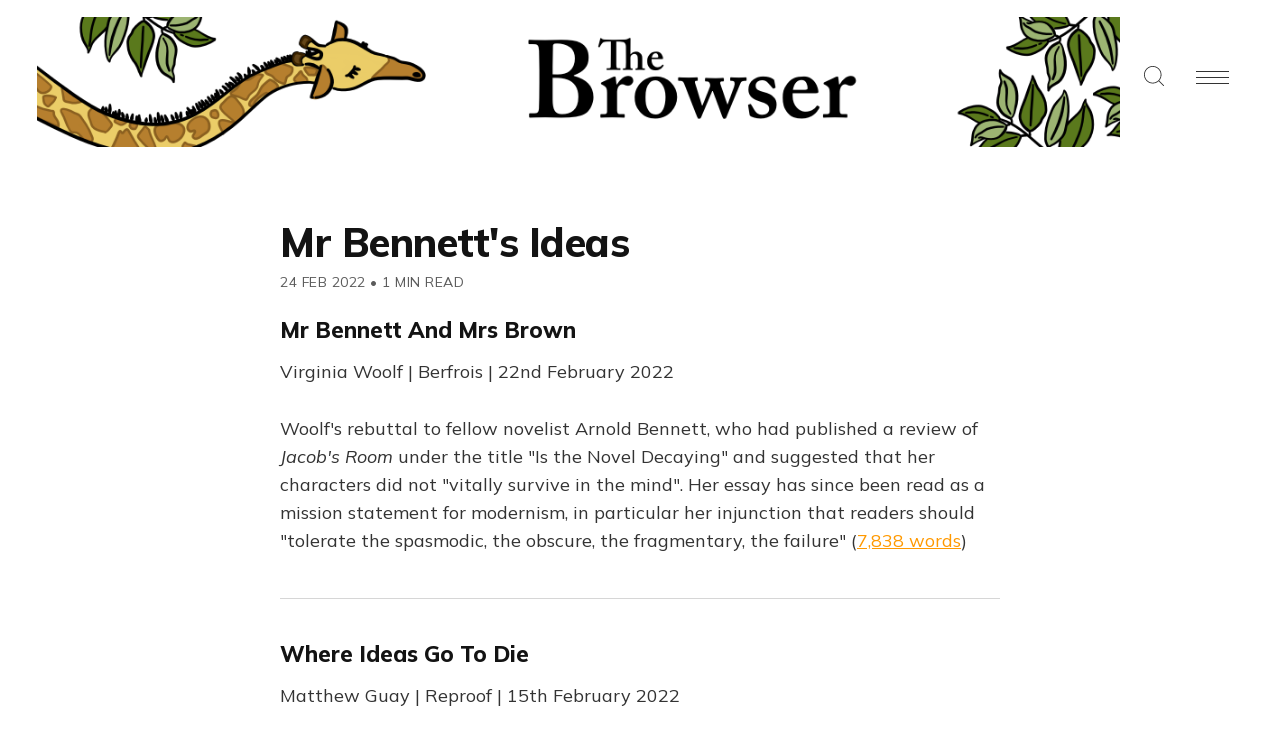

--- FILE ---
content_type: text/html; charset=utf-8
request_url: https://thebrowser.com/free/bennett-ideas/
body_size: 8477
content:
<!DOCTYPE html>
<html lang="en">
<head>

    <meta charset="utf-8" />
    <meta http-equiv="X-UA-Compatible" content="IE=edge" />
    <meta name="HandheldFriendly" content="True" />
    <meta name="viewport" content="width=device-width, initial-scale=1.0" />

    <link rel="preconnect" href="https://fonts.googleapis.com">
    <link rel="preconnect" href="https://fonts.gstatic.com" crossorigin>
    <link href="https://fonts.googleapis.com/css2?family=Mulish:ital,wght@0,400;0,700;0,800;1,400;1,700&display=swap" rel="stylesheet">

    
    <link rel="stylesheet" type="text/css" href="https://thebrowser.com/assets/built/screen.css?v=34506770ef" />
    <link rel="stylesheet" type="text/css" href="https://thebrowser.com/assets/css/components/members.css?v=34506770ef" />

    <title>Mr Bennett&#x27;s Ideas</title>

    <script>
    // Parse the URL parameter
    function getParameterByName(name, url) {
        if (!url) url = window.location.href;
        name = name.replace(/[\[\]]/g, "\\$&");
        var regex = new RegExp("[?&]" + name + "(=([^&#]*)|&|#|$)"),
            results = regex.exec(url);
        if (!results) return null;
        if (!results[2]) return '';
        return decodeURIComponent(results[2].replace(/\+/g, " "));
    }
    // Give the parameter a variable name
    var action = getParameterByName('action');
    var success = getParameterByName('success');
    var stripe = getParameterByName('stripe');
    </script>

    <script>
    let memberEmail = '';
    let memberSubscriptions = [];
    </script>

    <link rel="icon" href="https://thebrowser.com/content/images/size/w256h256/2020/07/giraffe.png" type="image/png">
    <link rel="canonical" href="https://thebrowser.com/free/bennett-ideas/">
    <meta name="referrer" content="no-referrer-when-downgrade">
    
    <meta property="og:site_name" content="The Browser">
    <meta property="og:type" content="article">
    <meta property="og:title" content="Mr Bennett&#x27;s Ideas">
    <meta property="og:description" content="Mr Bennett And Mrs Brown
[https://www.berfrois.com/2022/02/mr-bennett-and-mrs-brown-by-virginia-woolf/]
Virginia Woolf | Berfrois | 22nd February 2022

Woolf&#x27;s rebuttal to fellow novelist Arnold Bennett, who had published a review
of Jacob&#x27;s Room under the title &quot;Is the Novel Decaying&quot; and suggested that her
characters did not &quot;vitally survive in">
    <meta property="og:url" content="https://thebrowser.com/free/bennett-ideas/">
    <meta property="og:image" content="https://thebrowser.ghost.io/content/images/size/w1200/2020/07/cover-2.png">
    <meta property="article:published_time" content="2022-02-24T16:00:00.000Z">
    <meta property="article:modified_time" content="2022-02-24T16:00:02.000Z">
    
    <meta property="article:publisher" content="https://www.facebook.com/TheBrowser">
    <meta name="twitter:card" content="summary_large_image">
    <meta name="twitter:title" content="Mr Bennett&#x27;s Ideas">
    <meta name="twitter:description" content="Mr Bennett And Mrs Brown
[https://www.berfrois.com/2022/02/mr-bennett-and-mrs-brown-by-virginia-woolf/]
Virginia Woolf | Berfrois | 22nd February 2022

Woolf&#x27;s rebuttal to fellow novelist Arnold Bennett, who had published a review
of Jacob&#x27;s Room under the title &quot;Is the Novel Decaying&quot; and suggested that her
characters did not &quot;vitally survive in">
    <meta name="twitter:url" content="https://thebrowser.com/free/bennett-ideas/">
    <meta name="twitter:image" content="https://thebrowser.ghost.io/content/images/size/w1200/2020/07/cover-1.png">
    <meta name="twitter:label1" content="Written by">
    <meta name="twitter:data1" content="Uri Bram">
    <meta name="twitter:label2" content="Filed under">
    <meta name="twitter:data2" content="">
    <meta name="twitter:site" content="@thebrowser">
    <meta property="og:image:width" content="1200">
    <meta property="og:image:height" content="629">
    
    <script type="application/ld+json">
{
    "@context": "https://schema.org",
    "@type": "Article",
    "publisher": {
        "@type": "Organization",
        "name": "The Browser",
        "url": "https://thebrowser.com/",
        "logo": {
            "@type": "ImageObject",
            "url": "https://thebrowser.com/content/images/2020/11/WebsiteBannerHeader5.png"
        }
    },
    "author": {
        "@type": "Person",
        "name": "Uri Bram",
        "image": {
            "@type": "ImageObject",
            "url": "https://thebrowser.com/content/images/size/w1200/2021/01/UriRed.png",
            "width": 1200,
            "height": 1200
        },
        "url": "https://thebrowser.com/author/uri/",
        "sameAs": []
    },
    "headline": "Mr Bennett&#x27;s Ideas",
    "url": "https://thebrowser.com/free/bennett-ideas/",
    "datePublished": "2022-02-24T16:00:00.000Z",
    "dateModified": "2022-02-24T16:00:02.000Z",
    "description": "Mr Bennett And Mrs Brown\n[https://www.berfrois.com/2022/02/mr-bennett-and-mrs-brown-by-virginia-woolf/]\nVirginia Woolf | Berfrois | 22nd February 2022\n\nWoolf&#x27;s rebuttal to fellow novelist Arnold Bennett, who had published a review\nof Jacob&#x27;s Room under the title &quot;Is the Novel Decaying&quot; and suggested that her\ncharacters did not &quot;vitally survive in the mind&quot;. Her essay has since been read\nas a mission statement for modernism, in particular her injunction that readers\nshould &quot;tolerate the spasmodic",
    "mainEntityOfPage": "https://thebrowser.com/free/bennett-ideas/"
}
    </script>

    <meta name="generator" content="Ghost 6.13">
    <link rel="alternate" type="application/rss+xml" title="The Browser" href="https://thebrowser.com/free/rss/">
    <script defer src="https://cdn.jsdelivr.net/ghost/portal@~2.56/umd/portal.min.js" data-i18n="true" data-ghost="https://thebrowser.com/" data-key="d881950d18ce752d33d1f18736" data-api="https://thebrowser.ghost.io/ghost/api/content/" data-locale="en" crossorigin="anonymous"></script><style id="gh-members-styles">.gh-post-upgrade-cta-content,
.gh-post-upgrade-cta {
    display: flex;
    flex-direction: column;
    align-items: center;
    font-family: -apple-system, BlinkMacSystemFont, 'Segoe UI', Roboto, Oxygen, Ubuntu, Cantarell, 'Open Sans', 'Helvetica Neue', sans-serif;
    text-align: center;
    width: 100%;
    color: #ffffff;
    font-size: 16px;
}

.gh-post-upgrade-cta-content {
    border-radius: 8px;
    padding: 40px 4vw;
}

.gh-post-upgrade-cta h2 {
    color: #ffffff;
    font-size: 28px;
    letter-spacing: -0.2px;
    margin: 0;
    padding: 0;
}

.gh-post-upgrade-cta p {
    margin: 20px 0 0;
    padding: 0;
}

.gh-post-upgrade-cta small {
    font-size: 16px;
    letter-spacing: -0.2px;
}

.gh-post-upgrade-cta a {
    color: #ffffff;
    cursor: pointer;
    font-weight: 500;
    box-shadow: none;
    text-decoration: underline;
}

.gh-post-upgrade-cta a:hover {
    color: #ffffff;
    opacity: 0.8;
    box-shadow: none;
    text-decoration: underline;
}

.gh-post-upgrade-cta a.gh-btn {
    display: block;
    background: #ffffff;
    text-decoration: none;
    margin: 28px 0 0;
    padding: 8px 18px;
    border-radius: 4px;
    font-size: 16px;
    font-weight: 600;
}

.gh-post-upgrade-cta a.gh-btn:hover {
    opacity: 0.92;
}</style><script async src="https://js.stripe.com/v3/"></script>
    <script defer src="https://cdn.jsdelivr.net/ghost/sodo-search@~1.8/umd/sodo-search.min.js" data-key="d881950d18ce752d33d1f18736" data-styles="https://cdn.jsdelivr.net/ghost/sodo-search@~1.8/umd/main.css" data-sodo-search="https://thebrowser.ghost.io/" data-locale="en" crossorigin="anonymous"></script>
    
    <link href="https://thebrowser.com/webmentions/receive/" rel="webmention">
    <script defer src="/public/cards.min.js?v=34506770ef"></script>
    <link rel="stylesheet" type="text/css" href="/public/cards.min.css?v=34506770ef">
    <script defer src="/public/comment-counts.min.js?v=34506770ef" data-ghost-comments-counts-api="https://thebrowser.com/members/api/comments/counts/"></script>
    <script defer src="/public/member-attribution.min.js?v=34506770ef"></script>
    <script defer src="/public/ghost-stats.min.js?v=34506770ef" data-stringify-payload="false" data-datasource="analytics_events" data-storage="localStorage" data-host="https://thebrowser.com/.ghost/analytics/api/v1/page_hit"  tb_site_uuid="4cd82cb0-5ce4-42ef-863e-6c2cdf544d66" tb_post_uuid="436ac0c1-1cf1-417b-a953-61dc46d4a8f7" tb_post_type="post" tb_member_uuid="undefined" tb_member_status="undefined"></script><style>:root {--ghost-accent-color: #ea7600;}</style>
    <!-- fixing a distortion in images in Ghost 4.something -->
<style>img.kg-image { height: auto; }</style> 
<!-- google analytics tag, global -->
<!-- Google tag (gtag.js) --> <script async src="https://www.googletagmanager.com/gtag/js?id=G-JDHN7DB2R8"></script> <script> window.dataLayer = window.dataLayer || []; function gtag(){dataLayer.push(arguments);} gtag('js', new Date()); gtag('config', 'G-JDHN7DB2R8'); </script>
<!-- THIS HAS NO EFFECT hiding sunday supplements and top of the weeks from archive -->
<style>.js-postfeed .tag-sunday-supplement, .js-postfeed .tag-top-of-the-week { display: none; }</style> 

<!-- Plausible analytics script -->
<script async defer data-domain="thebrowser.com" src="https://plausible.io/js/plausible.js"></script>
<script>window.plausible = window.plausible || function() { (window.plausible.q = window.plausible.q || []).push(arguments) }</script>

<!-- If anyone ever visits a link with ?action=signup they get redirected to /subscribed -->
 <script>
    function getParameterByName(name, url) {
        if (!url) url = window.location.href;
        name = name.replace(/[\[\]]/g, "\\$&");
        var regex = new RegExp("[?&]" + name + "(=([^&#]*)|&|#|$)"),
            results = regex.exec(url);
        if (!results) return null;
        if (!results[2]) return '';
        return decodeURIComponent(results[2].replace(/\+/g, " "));
    }
    var action = getParameterByName('action');
    if (action == 'signup') {
        window.location = '/subscribed/';
    }
</script>

</head>
<body class="post-template tag-hash-free ">

<!-- Google Tag Manager (noscript) -->
<noscript><iframe src="https://www.googletagmanager.com/ns.html?id=GTM-MPWFLQ3"
height="0" width="0" style="display:none;visibility:hidden"></iframe></noscript>
<!-- End Google Tag Manager (noscript) -->

<div class="gh-viewport">

<header id="gh-head" class="gh-head gh-head-brandnavactions">
    <nav class="gh-head-inner">

        <div class="gh-head-brand">
            <a class="gh-head-logo" href="https://thebrowser.com">
                    <img src="https://thebrowser.com/content/images/2020/11/WebsiteBannerHeader5.png" alt="The Browser" />
            </a>
            <div class="gh-rightmenu">
                <a id="search" class="gh-search-icon" role="button" aria-label="Search"><svg xmlns="http://www.w3.org/2000/svg" viewBox="0 0 24 24">
  <title>
    search
  </title>
  <path d="M23.5 24c-.134 0-.259-.052-.354-.146l-5.589-5.589C15.617 20.031 13.121 21 10.5 21 4.71 21 0 16.29 0 10.5S4.71 0 10.5 0 21 4.71 21 10.5c0 2.621-.969 5.117-2.736 7.057l5.589 5.589c.095.095.147.22.147.354s-.052.259-.146.354-.22.146-.354.146zm-13-23C5.262 1 1 5.262 1 10.5S5.262 20 10.5 20s9.5-4.262 9.5-9.5S15.738 1 10.5 1z"/>
</svg>
</a>
                <a id="burger" class="gh-burger" role="button" aria-label="Navigation Menu" aria-hidden="true">
                    <div class="gh-burger-box">
                        <div class="gh-burger-inner"></div>
                    </div>
                </a>
            </div>
        </div>
        <div class="gh-head-menu">
            <ul class="nav">
    <li class="nav-home"><a href="https://thebrowser.com/">Home</a></li>
    <li class="nav-crossword"><a href="https://thebrowser.com/crossword/">Crossword</a></li>
    <li class="nav-letters-to-the-editor"><a href="https://thebrowser.com/letters-to-the-editor/">Letters To The Editor</a></li>
    <li class="nav-reader"><a href="https://thebrowser.com/reader/">Reader</a></li>
    <li class="nav-notes-interviews"><a href="https://thebrowser.com/notes/">Notes &amp; Interviews</a></li>
    <li class="nav-gift-subscriptions"><a href="https://thebrowser.com/gift/">Gift Subscriptions</a></li>
    <li class="nav-classifieds"><a href="https://www.passionfroot.me/thebrowser">Classifieds</a></li>
    <li class="nav-integrations"><a href="https://thebrowser.com/integrations/">Integrations</a></li>
    <li class="nav-contact"><a href="https://thebrowser.com/contact/">Contact</a></li>
    <li class="nav-about"><a href="https://thebrowser.com/about/">About</a></li>
</ul>

        </div>
        <div class="gh-head-actions">
            <div class="gh-head-actions-list">
                    <a class="gh-button" href="#/portal/signin/">Sign in</a>
                    <a class="gh-button gh-button-primary" href="#/portal/signup">Join The Browser</a>
            </div>
        </div>
    </nav>
</header>


<main class="gh-main">

    

<article class="gh-article post tag-hash-free no-image">

    <header class="gh-header gh-canvas">
        <h1 class="gh-title">Mr Bennett&#x27;s Ideas</h1>
        <span class="gh-post-meta"><time datetime="2022-02-24">24 Feb 2022</time> <span class="bull">&bull;</span> 1 min read</span>
    </header>
    <br />


    <section class="gh-content gh-canvas">

            <h3 class="gh-toc-fix visually-hidden"></h3> 

            
            <h3 id="mr-bennett-and-mrs-brown"><a href="https://www.berfrois.com/2022/02/mr-bennett-and-mrs-brown-by-virginia-woolf/?ref=thebrowser.com">Mr Bennett And Mrs Brown</a></h3><p>Virginia Woolf | Berfrois | 22nd February 2022</p><p>Woolf's rebuttal to fellow novelist Arnold Bennett, who had published a review of <em>Jacob's Room </em>under the title "Is the Novel Decaying" and suggested that her characters did not "vitally survive in the mind". Her essay has since been read as a mission statement for modernism, in particular her injunction that readers should "tolerate the spasmodic, the obscure, the fragmentary, the failure" (<a href="https://www.berfrois.com/2022/02/mr-bennett-and-mrs-brown-by-virginia-woolf/?ref=thebrowser.com">7,838 words</a>)</p><hr><h3 id="where-ideas-go-to-die"><a href="https://reproof.app/blog/notes-apps-help-us-forget?ref=thebrowser.com">Where Ideas Go To Die</a></h3><p>Matthew Guay | Reproof | 15th February 2022</p><p>Taking notes should be about forgetting, not remembering. Whether it is in notebooks or via a constellation of apps, we hoard information that we aren't ready to let go of yet. But recording things should, in fact, be about being free of them. "We’ve stalked the prey, secured it for later nourishment. We can safely forget. We’ve insured against faulty memories. Now on to the next quest" (<a href="https://reproof.app/blog/notes-apps-help-us-forget?ref=thebrowser.com">1,404 words</a>)</p><hr><p><em><strong>BROWSER CLASSIFIEDS</strong>:</em></p><blockquote>Do you know your whodunnits from your howdunnits? Your locked rooms from your impossible crimes? Go deep on all aspects of the classic murder mystery with Shedunnit, the podcast from Browser editor Caroline Crampton. Listen to Shedunnit now <a href="https://link.thebrowser.com/shedunnitfeb2022?ref=thebrowser.com">in your podcast app of choice</a>.</blockquote><p><em>You'll reach 60k+ smart, curious readers with your <a href="https://thebrowser.com/classifieds">advert in The Browser</a>.</em></p><hr><p><strong>Afterthought:</strong><br>"You cannot fight against the future. Time is on our side"<br>— <em>William Ewart Gladstone</em></p><hr><p><em>You cannot fight against your future as a Browser subsriber:</em></p><!--kg-card-begin: html--> <a href="https://thebrowser.com/#/portal/signup?via=f22" 
         style="  
  background-color: #f90;
  border: none;
  border-radius: 10px;
  color: white;
  padding: 15px 32px;
  text-align: center;
  text-decoration: none;
  display: inline-block;
  font-size: 16px;
  font-weight: 600;
  width: 80%;
  ">
     Join The Browser
</a> 
<br />
<br /><!--kg-card-end: html--><p></p>


    </section>

    <footer class="gh-footer gh-canvas">

        

    </footer>

</article>

<aside class="gh-readmore">
    <div class="gh-readmore-inner">
        <div class="gh-readmore-next">
            <a href="/24th-february/"><svg viewBox="0 0 17 27" xmlns="http://www.w3.org/2000/svg"><path d="M15.54 2.426l-13.143 11.5 13.143 11.5" stroke-width="3" stroke="currentColor" fill="none" fill-rule="evenodd" stroke-linecap="round" stroke-linejoin="round"/></svg> <h4>Nineties, Prison, Troy, Google, Ukraine</h4></a>
        </div>
        <div class="gh-readmore-prev">
            <a href="/reader/reading-24th-february/">
                <h4>Lines From Arthur Eddington</h4> <svg viewBox="0 0 18 27" xmlns="http://www.w3.org/2000/svg"><path d="M2.397 25.426l13.143-11.5-13.143-11.5" stroke-width="3" stroke="currentColor" fill="none" fill-rule="evenodd" stroke-linecap="round" stroke-linejoin="round"/></svg>

            </a>
        </div>
    </div>
</aside>





    
<div class="pico-cta">
    <div class="pico-container">
        <form class="gh-auth-form" data-members-form="subscribe">
            <h3 class="subscribe-title">Get the free daily newsletter</h3>
            <p>Join <strong>150,000+
</strong> curious readers who grow with us every day</p>
            <div class="gh-auth-box">
                <input class="gh-input" data-members-email type="email" placeholder="your.email@example.com" required="true" autocomplete="false" />
                <button class="gh-button gh-button-primary" type="submit">
                    <span class="gh-button-content">Subscribe</span>
                    <span class="gh-button-loader"><svg version="1.1" id="loader-1" xmlns="http://www.w3.org/2000/svg" xmlns:xlink="http://www.w3.org/1999/xlink" x="0px"
    y="0px" width="40px" height="40px" viewBox="0 0 40 40" enable-background="new 0 0 40 40" xml:space="preserve">
    <path opacity="0.2" fill="#000" d="M20.201,5.169c-8.254,0-14.946,6.692-14.946,14.946c0,8.255,6.692,14.946,14.946,14.946
s14.946-6.691,14.946-14.946C35.146,11.861,28.455,5.169,20.201,5.169z M20.201,31.749c-6.425,0-11.634-5.208-11.634-11.634
c0-6.425,5.209-11.634,11.634-11.634c6.425,0,11.633,5.209,11.633,11.634C31.834,26.541,26.626,31.749,20.201,31.749z" />
    <path fill="#000" d="M26.013,10.047l1.654-2.866c-2.198-1.272-4.743-2.012-7.466-2.012h0v3.312h0
C22.32,8.481,24.301,9.057,26.013,10.047z">
        <animateTransform attributeType="xml" attributeName="transform" type="rotate" from="0 20 20" to="360 20 20"
            dur="0.5s" repeatCount="indefinite" />
    </path>
</svg></span>
                </button>
            </div>
            <p class="pico-cta-msg"><small>No spam. No nonsense. Unsubscribe anytime.</small></p>
            <div class="message-success"><strong>Great!</strong> Check your inbox and click the link to confirm your subscription</div>
            <div class="message-error">Please enter a valid email address!</div>
        </form>
    </div>
</div>


</main>

<footer class="gh-foot">
    <div>
        <div class="gh-foot-meta">
            <strong>The Browser</strong>
        </div>
        <div class="gh-foot-menu">
            <ul class="nav">
    <li class="nav-about"><a href="https://thebrowser.com/about/">About</a></li>
    <li class="nav-terms"><a href="https://thebrowser.com/terms/">Terms</a></li>
    <li class="nav-privacy"><a href="https://thebrowser.com/privacy/">Privacy</a></li>
    <li class="nav-contact"><a href="https://thebrowser.com/contact/">Contact</a></li>
    <li class="nav-log-in"><a href="https://thebrowser.com/signin/">Log In</a></li>
</ul>

         </div>
    </div>
    <div style="
    text-align: center;
">
        <a class="gh-powered" href="https://ghost.org?via=uri14" target="_blank" rel="noopener"><svg width="36" height="35" viewBox="0 0 36 35" fill="none" xmlns="http://www.w3.org/2000/svg">
<path fill-rule="evenodd" clip-rule="evenodd" d="M18.0852 2.25299C26.7878 2.25299 33.8533 9.27457 33.8533 17.9231C33.8533 26.5717 26.7878 33.5933 18.0852 33.5933C9.38252 33.5933 2.31708 26.5717 2.31708 17.9231C2.31708 9.27457 9.38252 2.25299 18.0852 2.25299ZM5.64019 14.6163C6.42843 8.12495 9.9093 4.89848 17.7591 4.02166C21.5017 3.60355 25.7516 6.76555 26.9518 8.2219C29.377 11.1648 32.4378 14.6675 32.4378 18.6122C32.4378 23.9303 28.1505 26.9165 23.5771 29.3481C21.516 30.4441 19.2892 31.5047 16.7456 31.5047C10.2083 31.5047 4.70616 26.4028 4.70616 19.9061C4.70616 18.1793 5.42437 16.3936 5.64019 14.6163Z" fill="#15171A"/>
<path fill-rule="evenodd" clip-rule="evenodd" d="M18 35C27.5373 35 35.2687 27.3165 35.2687 17.8385C35.2687 8.36044 27.5373 0.676971 18 0.676971C8.46269 0.676971 0.731201 8.36044 0.731201 17.8385C0.731201 27.3165 8.46269 35 18 35ZM18 33.0932C26.4776 33.0932 33.35 26.2634 33.35 17.8385C33.35 9.41356 26.4776 2.58381 18 2.58381C9.52241 2.58381 2.64997 9.41356 2.64997 17.8385C2.64997 26.2634 9.52241 33.0932 18 33.0932Z" fill="#15171A"/>
</svg> Publish with Ghost</a></span>
    </div>
</footer>

</div>

<div class="gh-notification gh-notification-subscribe">
    <a class="gh-notification-close" href="javascript:;"></a>
    You've successfully subscribed to The Browser
</div>

<div class="gh-notification gh-notification-signin">
    <a class="gh-notification-close" href="javascript:;"></a>
    Welcome back! You've successfully signed in
</div>

<div class="gh-notification gh-notification-error gh-notification-expired">
    <a class="gh-notification-close" href="/signin/"></a>
    Could not sign in! Login link expired. <a href="/signin/">Click here to retry</a>
</div>

<div class="gh-notification gh-notification-error gh-notification-cookies-disabled">
    <a class="gh-notification-close" href="javascript:;"></a>
    Cookies must be enabled in your browser to sign in
</div>




    <script src="https://code.jquery.com/jquery-3.4.1.min.js" integrity="sha256-CSXorXvZcTkaix6Yvo6HppcZGetbYMGWSFlBw8HfCJo=" crossorigin="anonymous"></script>

    <div id="search-modal" class="gh-modal-backdrop">
        <div class="gh-modal gh-search-modal">
            <div class="gh-modal-content gh-container">
                <div class="gh-modal-head">
                    <form class="gh-search-input">
                        <span><svg xmlns="http://www.w3.org/2000/svg" viewBox="0 0 24 24">
  <title>
    search
  </title>
  <path d="M23.5 24c-.134 0-.259-.052-.354-.146l-5.589-5.589C15.617 20.031 13.121 21 10.5 21 4.71 21 0 16.29 0 10.5S4.71 0 10.5 0 21 4.71 21 10.5c0 2.621-.969 5.117-2.736 7.057l5.589 5.589c.095.095.147.22.147.354s-.052.259-.146.354-.22.146-.354.146zm-13-23C5.262 1 1 5.262 1 10.5S5.262 20 10.5 20s9.5-4.262 9.5-9.5S15.738 1 10.5 1z"/>
</svg>
</span>
                        <label class="hidden" for="search">Search</label>
                        <input id="search-input" type=text placeholder="Search everything" autocomplete="off" autofocus="true"
                        onfocus="this.value = ''" name="search" aria-label="Search" />
                    </form>
                    <div id="search-close" class="gh-search-close" role="button" aria-label="Close Search"><svg version="1" xmlns="http://www.w3.org/2000/svg" viewBox="0 0 24 24"><path d="M12.707 12L23.854.854a.5.5 0 0 0-.707-.707L12 11.293.854.146a.5.5 0 0 0-.707.707L11.293 12 .146 23.146a.5.5 0 0 0 .708.708L12 12.707l11.146 11.146a.5.5 0 1 0 .708-.706L12.707 12z"/></svg>
</div>
                </div>
                <div class="gh-modal-body">
                    <div id="hits"></div>
                </div>
                </div>
            </div>
        </div>
    </div>

    <link rel="stylesheet" href="https://cdn.jsdelivr.net/npm/instantsearch.css@7.3.1/themes/reset-min.css" integrity="sha256-t2ATOGCtAIZNnzER679jwcFcKYfLlw01gli6F6oszk8=" crossorigin="anonymous">

    <script src="https://thebrowser.com/assets/built/algoliasearch-lite.umd.js?v=34506770ef"></script>
    <script src="https://thebrowser.com/assets/built/instantsearch.production.min.js?v=34506770ef"></script>
    <script src="https://thebrowser.com/assets/built/search.js?v=34506770ef"></script>

    <script src="https://thebrowser.com/assets/built/jquery.fitvids.js?v=34506770ef"></script>
    <script>
    var images = document.querySelectorAll('.kg-gallery-image img');
    images.forEach(function (image) {
        var container = image.closest('.kg-gallery-image');
        var width = image.attributes.width.value;
        var height = image.attributes.height.value;
        var ratio = width / height;
        container.style.flex = ratio + ' 1 0%';
    });
    $(document).ready(function () {
        var $postContent = $(".gh-content");
        $postContent.fitVids();
    });
    </script>


<script>

    document.addEventListener('DOMContentLoaded', function() {
        // Mobile Menu Trigger
        document.getElementById('burger').addEventListener('click', function() {
            document.body.classList.toggle('gh-head-open');
        }, false);

        if (action == 'subscribe') {
            window.location = 'https://thebrowser.com/subscribed/?action=welcome';
        }
        if (action == 'signup') {
            window.location = 'https://thebrowser.com/welcome/?action=welcome';
        }
        if (action == 'welcome') {
            document.body.classList.add("subscribe-success");
        }
        if (action == 'signin') {
            if (!navigator.cookieEnabled) {
                window.location = 'https://thebrowser.com/?action=cookiesdisabled';
            } else {
                if (success == 'false') {
                    window.location = 'https://thebrowser.com/?action=expired';
                } else {
                    window.location = 'https://thebrowser.com/members/?action=hello';
                }
            }
        }
        if (action == 'hello') {
            document.body.classList.add("signin-success");
        }
        if (action == 'expired') {
            document.body.classList.add("signin-expired");
        }
        if (action == 'cookiesdisabled') {
            document.body.classList.add("signin-cookies-disabled");
        }
        if (stripe == 'cancel') {
            window.location = 'https://thebrowser.com/pricing/';
        }
        if (stripe == 'success') {
            plausible('StripeSuccess');
            window.location = 'https://thebrowser.com/confirm/';
        }

        Array.from(document.getElementsByClassName('gh-notification-close')).forEach(closeOption => {
            closeOption.addEventListener('click', function() {
                this.parentElement.classList.add('closed');
                var uri = window.location.toString();
                if (uri.indexOf("?") > 0) {
                    var clean_uri = uri.substring(0, uri.indexOf("?"));
                    window.history.replaceState({}, document.title, clean_uri);
                }
            }, false);
        });

    });
</script>





<script>
	let links = document.querySelectorAll('.gh-content a');
	links.forEach((link) => {
        if(link.hostname != location.hostname) { // If the link isn't internal
            link.target = "_blank"; // Open it in a new tab
            link.rel = "noopener"; // Prevents risky cross-origin behaviour
        }
	});
</script>

<!-- Catches whenever someone clicks on the Portal button  -->
<script>
    setTimeout(function(){
        document.querySelector('[title="portal-trigger"]')
            .contentDocument
            .getElementsByClassName('gh-portal-triggerbtn-container')[0]
            .onclick = function() {
            console.log('Portal');
            plausible('Portal');
        }
    }, 3000);
    

</script>

    <!-- cove comments thingy to send emails -->
<script src="https://cdn.cove.chat/tools.js" data-cove-id="7b54c48a7c4e1f731959f7f8ca718527" async></script>

</body>
</html>
